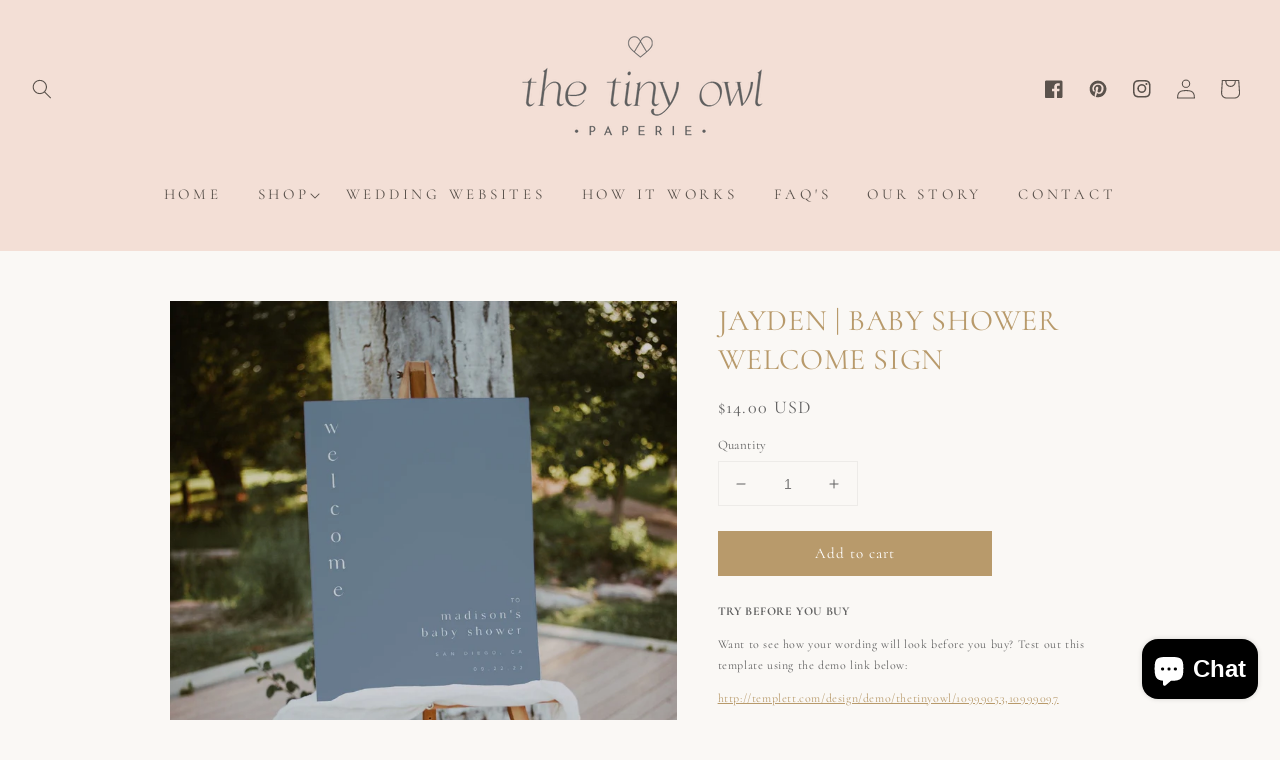

--- FILE ---
content_type: text/css
request_url: https://thetinyowl.com/cdn/shop/t/2/assets/component-product-grid.css?v=118658981294323871391644686876
body_size: -711
content:
.product-grid .grid__item {
  padding-bottom: 2rem;
}

.product-grid.negative-margin {
  margin-bottom: -2rem;
}

@media screen and (min-width: 750px) {
  .product-grid .grid__item {
    padding-bottom: 5rem;
  }

  .product-grid.negative-margin {
    margin-bottom: 0;
  }

  .product-grid.negative-margin--small {
    margin-bottom: -1rem;
  }
}
